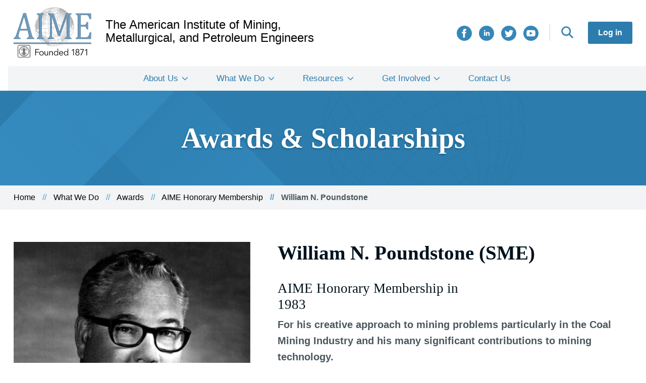

--- FILE ---
content_type: text/html; charset=UTF-8
request_url: https://aimehq.org/what-we-do/awards/aime-honorary-membership/william-n-poundstone-deceased-2015
body_size: 6834
content:
<!DOCTYPE html>
<html lang="en" dir="ltr">
  <head>
    <meta charset="utf-8" />
<meta name="description" content="Mr. Poundstone started his mining career at the Arkwright Mine in the summer of 1947 as a timberman; He worked two summers in this capacity and joined Christopher Coal Company upon graduation from West Virginia University in 1949. He served as a lab technician, a preparation engineer, belt foreman, section foreman and production engineer. In 1955 he was given the responsibility for opening the Humphrey Mine and was made Superintendent in May 1955. In 1960 he was promoted to General Superintendent of the Arkwright, Osage and Booth mines." />
<link rel="canonical" href="https://aimehq.org/what-we-do/awards/aime-honorary-membership/william-n-poundstone-deceased-2015" />
<meta name="Generator" content="Drupal 10 (https://www.drupal.org)" />
<meta name="MobileOptimized" content="width" />
<meta name="HandheldFriendly" content="true" />
<meta name="viewport" content="width=device-width, initial-scale=1.0" />
<script type="application/ld+json">{
    "@context": "https://schema.org",
    "@graph": [
        {
            "@type": "Organization",
            "sameAs": "https://twitter.com/aimehq",
            "name": "The American Institute of Mining, Metallurgical, and Petroleum Engineers",
            "description": "AIME supports its four Member Societies through the conferring of awards, scholarships and special grants and, as one of the five Founder Societies of engineering.",
            "url": "https://aimehq.org/",
            "logo": {
                "@type": "ImageObject",
                "url": "https://aime.prod.fruition.net/themes/custom/aime/AIME_Logo.png"
            }
        }
    ]
}</script>
<link rel="icon" href="/core/misc/favicon.ico" type="image/vnd.microsoft.icon" />

    <title>William N. Poundstone | The American Institute of Mining, Metallurgical, and Petroleum Engineers</title>
    <link rel="stylesheet" media="all" href="/sites/default/files/css/css_a7wiaGVoA2xJwlsesJxJ1DUnbG1AXJBtYQsIAKYuFas.css?delta=0&amp;language=en&amp;theme=aime&amp;include=eJw9zFEOAiEMRdEN4bCmN_AkNYVOWjTi6o0a5-_mfFxIZ25qO_QSc6mMlvAxe9BdKuPkoohYeUfw350RaIxUzJmr3w_ohhuePxjmHSovps4qyFfRSd8Kjik2UqyY7N_hG9OqNAc" />
<link rel="stylesheet" media="all" href="/sites/default/files/css/css_rWdypkx-dLIn8DHeR0HMoP5wSeMUulOuEsIXCkTTkws.css?delta=1&amp;language=en&amp;theme=aime&amp;include=eJw9zFEOAiEMRdEN4bCmN_AkNYVOWjTi6o0a5-_mfFxIZ25qO_QSc6mMlvAxe9BdKuPkoohYeUfw350RaIxUzJmr3w_ohhuePxjmHSovps4qyFfRSd8Kjik2UqyY7N_hG9OqNAc" />

    <script type="application/json" data-drupal-selector="drupal-settings-json">{"path":{"baseUrl":"\/","pathPrefix":"","currentPath":"node\/367","currentPathIsAdmin":false,"isFront":false,"currentLanguage":"en"},"pluralDelimiter":"\u0003","suppressDeprecationErrors":true,"gtag":{"tagId":"","consentMode":false,"otherIds":[],"events":[],"additionalConfigInfo":[]},"ajaxPageState":{"libraries":"eJxdzV0KAjEQA-AL1e2RJNuNw8hMRzpFXE_vDyjoS0i-l0CdVSxW2CHnbtql4GVx5Ri6Mb_cDJl7XZH8dGcmhFlaDNYew2F6Z5EIMR4npMoz_veCM26_6MW5KepJbXIsDZep0UvuOenvzwfmIUFi","theme":"aime","theme_token":null},"ajaxTrustedUrl":[],"gtm":{"tagId":null,"settings":{"data_layer":"dataLayer","include_classes":false,"allowlist_classes":"google\nnonGooglePixels\nnonGoogleScripts\nnonGoogleIframes","blocklist_classes":"customScripts\ncustomPixels","include_environment":false,"environment_id":"","environment_token":""},"tagIds":["GTM-PGSWX2G"]},"user":{"uid":0,"permissionsHash":"c969246ef2f309553e5d80d1599888246e0336c713bd504baab38f5bfc015079"}}</script>
<script src="/sites/default/files/js/js_fk64RDZdE2RchkMaX1hKc93OfTsUDbyxjPQJ1QjkBqQ.js?scope=header&amp;delta=0&amp;language=en&amp;theme=aime&amp;include=eJxLzMxN1U_PyU9KzNEtLqnMycxL10nPz0_PSY0vSUzXTwcS6Hy9xKzEClTBXADUixst"></script>
<script src="/modules/contrib/google_tag/js/gtag.js?t8imvj"></script>
<script src="/modules/contrib/google_tag/js/gtm.js?t8imvj"></script>

  </head>
  <body class="path-node page-node-type-awards-scholarships-winner">
        <a href="#main-content" class="visually-hidden focusable skip-link">
      Skip to main content
    </a>
    <noscript><iframe src="https://www.googletagmanager.com/ns.html?id=GTM-PGSWX2G"
                  height="0" width="0" style="display:none;visibility:hidden"></iframe></noscript>

      <div class="dialog-off-canvas-main-canvas" data-off-canvas-main-canvas>
    <div class="aime-site layout-container">
  <header role="banner" class="aime-site__header">
      <div class = "region region-header">
    <div class = "container clearfix">
      <div id="block-aime-branding" class="block block-system block-system-branding-block">
  
    
        <a href="/" rel="home" class="site-logo">
      <img src="/themes/custom/aime/AIME_Logo.png" alt="Home" />
    </a>
        <div class="site-name">
      <a href="/" rel="home">The American Institute of Mining, Metallurgical, and Petroleum Engineers</a>
    </div>
    </div>
<div id="block-hamburgericon" class="block block-block-content block-block-content55b44c44-1f43-4594-ba43-3b4e975535f3">
  
    
      
  </div>
<nav role="navigation" aria-labelledby="block-aime-account-menu-menu" id="block-aime-account-menu" class="block block-menu navigation menu--account">
            
  <h2 class="visually-hidden" id="block-aime-account-menu-menu">User account menu</h2>
  

        
                <ul data-region="header" class="menu menu--level-1">
                    <li class="menu-item">
        <a href="/user/login" data-drupal-link-system-path="user/login">Log in</a>
              </li>
        </ul>
  


  </nav>
<nav role="navigation" aria-labelledby="block-search-menu" id="block-search" class="block block-menu navigation menu--search">
            
  <h2 class="visually-hidden" id="block-search-menu">Search</h2>
  

        
                <ul data-region="header" class="menu menu--level-1">
                    <li class="menu-item">
        <a href="/search" data-drupal-link-system-path="search">Search</a>
              </li>
        </ul>
  


  </nav>
<nav role="navigation" aria-labelledby="block-connectwithus-2-menu" id="block-connectwithus-2" class="block block-menu navigation menu--social-share-icons">
            
  <h2 class="visually-hidden" id="block-connectwithus-2-menu">Connect With Us</h2>
  

        
                <ul data-region="header" class="menu menu--level-1">
                    <li class="menu-item">
        <a href="https://www.facebook.com/AIMEHQ/" class="aime-site__facebook" target="_blank">Facebook</a>
              </li>
                <li class="menu-item">
        <a href="https://www.linkedin.com/company/american-institute-of-mining-metallurgical-and-petroleum-engineers-inc-aime/" class="aime-site__linkedin" target="_blank">LinkedIn</a>
              </li>
                <li class="menu-item">
        <a href="https://twitter.com/aimehq" class="aime-site__twitter" target="_blank">Twitter</a>
              </li>
                <li class="menu-item">
        <a href="https://www.youtube.com/user/AIMEHQ" class="aime-site__youtube" target="_blank">YouTube</a>
              </li>
        </ul>
  


  </nav>

    </div>
  </div>

  </header>

  <nav role="banner" class="aime-site__header">
      <div class="region region-primary-menu">
    <nav role="navigation" aria-labelledby="block-aime-main-menu-menu" id="block-aime-main-menu" class="block block-menu navigation menu--main">
            
  <h2 class="visually-hidden" id="block-aime-main-menu-menu">Main navigation</h2>
  

        
                <ul data-region="primary_menu" class="menu menu--level-1">
                    <li class="menu-item menu-item--expanded">
        <a href="/about-us" data-drupal-link-system-path="node/3">About Us</a>
                                  <ul class="menu">
                    <li class="menu-item">
        <a href="/about-us/governance" data-drupal-link-system-path="node/3802">Governance</a>
              </li>
                <li class="menu-item">
        <a href="/about-us/history" data-drupal-link-system-path="node/2">Our History</a>
              </li>
                <li class="menu-item">
        <a href="/about-us/annual-reports" data-drupal-link-system-path="node/2953">Annual Reports</a>
              </li>
                <li class="menu-item">
        <a href="/about-us/news" data-drupal-link-system-path="about-us/news">News</a>
              </li>
        </ul>
  
              </li>
                <li class="menu-item menu-item--expanded">
        <a href="/what-we-do" data-drupal-link-system-path="node/2929">What We Do</a>
                                  <ul class="menu">
                    <li class="menu-item">
        <a href="/what-we-do/oral-histories" data-drupal-link-system-path="what-we-do/oral-histories">Oral Histories</a>
              </li>
                <li class="menu-item">
        <a href="/what-we-do/awards" data-drupal-link-system-path="what-we-do/awards">Awards</a>
              </li>
                <li class="menu-item">
        <a href="/what-we-do/scholarships" data-drupal-link-system-path="what-we-do/scholarships">Scholarships</a>
              </li>
                <li class="menu-item">
        <a href="/what-we-do/milestone-recognition" data-drupal-link-system-path="node/3746">Milestone Recognition</a>
              </li>
                <li class="menu-item">
        <a href="/what-we-do/funding" data-drupal-link-system-path="node/2947">Funding</a>
              </li>
                <li class="menu-item">
        <a href="/what-we-do/collaborative-efforts" data-drupal-link-system-path="node/2933">Collaborative Efforts</a>
              </li>
        </ul>
  
              </li>
                <li class="menu-item menu-item--expanded">
        <a href="/resources" data-drupal-link-system-path="node/2935">Resources</a>
                                  <ul class="menu">
                    <li class="menu-item">
        <a href="/resources/digital-library" data-drupal-link-system-path="node/5">Digital Library</a>
              </li>
                <li class="menu-item">
        <a href="/resources/artifacts" data-drupal-link-system-path="node/3759">Artifacts</a>
              </li>
                <li class="menu-item">
        <a href="/resources/transformations" data-drupal-link-system-path="node/2950">Transformations</a>
              </li>
                <li class="menu-item">
        <a href="/resources/key-links-profession" data-drupal-link-system-path="node/2948">Key Links for the Profession</a>
              </li>
                <li class="menu-item">
        <a href="/resources/marketing-materials" data-drupal-link-system-path="node/2961">Marketing Materials</a>
              </li>
                <li class="menu-item">
        <a href="/trustee-resources" data-drupal-link-system-path="node/2944">For Trustees &amp; Committees</a>
              </li>
        </ul>
  
              </li>
                <li class="menu-item menu-item--expanded">
        <a href="/how-to-get-involved" data-drupal-link-system-path="node/2938">Get Involved</a>
                                  <ul class="menu">
                    <li class="menu-item">
        <a href="/how-to-get-involved/events" data-drupal-link-system-path="how-to-get-involved/events">Events</a>
              </li>
                <li class="menu-item">
        <a href="/how-to-get-involved/become-member" data-drupal-link-system-path="node/2939">Become a Member</a>
              </li>
                <li class="menu-item">
        <a href="/how-to-get-involved/become-volunteer" data-drupal-link-system-path="node/2941">Become a Volunteer</a>
              </li>
                <li class="menu-item">
        <a href="/how-to-get-involved/charitable-giving" data-drupal-link-system-path="node/2940">Charitable Giving</a>
              </li>
        </ul>
  
              </li>
                <li class="menu-item">
        <a href="/contact" data-drupal-link-system-path="webform/contact">Contact Us</a>
              </li>
        </ul>
  


  </nav>

  </div>

  </nav>

  <main role="main" class="aime-site__main" id="aime-site-main">
    <a id="main-content" tabindex="-1"></a>    <div class="aime-site__content-top">
        <div class="region region-content-top">
    <div id="block-heroblock" class="block block-aime-blocks block-hero-block">
  
    
      <section class = "hero-secondary section-pad-64">
  <div class = "container">
    <h1 class = "hero-secondary__title header-3xl header-white text-shadow">Awards & Scholarships</h1>
    <img class = "hero-secondary__globe" src = "/themes/custom/aime/images/aime-globe.svg" alt="" />
  </div>
  <div class = "hero-secondary__fade"></div>
  <div class = "hero-secondary__fade-flipped"></div>
  <div class = "hero-secondary__fade-sml"></div>
</section>

  </div>

<div class="container breadcrumb-section">
  <div id="block-aime-breadcrumbs" class="block block-system block-system-breadcrumb-block">
    
        
            <nav class="breadcrumb" role="navigation" aria-labelledby="system-breadcrumb">
    <h2 id="system-breadcrumb" class="visually-hidden">Breadcrumb</h2>
    <ol>
          <li>
                  <a href="/">Home</a>
              </li>
          <li>
                  <a href="/what-we-do">What We Do</a>
              </li>
          <li>
                  <a href="/what-we-do/awards">Awards</a>
              </li>
          <li>
                  <a href="/what-we-do/awards/aime-honorary-membership">AIME Honorary Membership</a>
              </li>
          <li>
                  William N. Poundstone
              </li>
        </ol>
  </nav>

      </div>
</div>

  </div>

    </div>
    <div class="layout-content aime-site__content">
        <div class="region region-content">
    <div data-drupal-messages-fallback class="hidden"></div><div id="block-aime-content" class="block block-system block-system-main-block">
  
    
      
    
<article class="node node--type-awards-scholarships-winner node--view-mode-full">
  
<div class = "section-pad-32"></div>
<section class = "person-bio container grid-wrapper">
  <div class="person-bio__content width-5-12">
          <img class = "person-bio__img" src = "/sites/default/files/local/2021-01/Poundstone_William_NS.jpg" alt = "William N. Poundstone "/>
              </div>
  <div class = "person-bio__content width-7-12">
    <div class = "person-bio__content__header">
      <h2 class = "person-bio__name header-xl">
        William N. Poundstone 
                           (SME)               </h2>

      
              <h2 class = "person-bio__award-year header-m">
          AIME Honorary Membership in 
      <div class="field field--name-field-year field--type-integer field--label-hidden field__items">
              <div class="field__item">1983</div>
          </div>
  
        </h2>
          </div>
          <div class="person-bio__award paragraph-m">
        
            <div class="field field--name-field-subheader field--type-string-long field--label-hidden field__item">For his creative approach to mining problems particularly in the Coal Mining Industry and his many significant contributions to mining technology.</div>
      
      </div>
    
    
          <div class="person-bio__society paragraph-m">
  <div class="field field--name-field-date-deceased field--type-datetime field--label-inline clearfix">
    <div class="field__label">Deceased</div>
              <div class="field__item">2015</div>
          </div>
</div>
    
          <div class = "person-bio__bio content-wysiwyg">
        
            <div class="clearfix text-formatted field field--name-body field--type-text-with-summary field--label-hidden field__item"><p>Mr. Poundstone started his mining career at the Arkwright Mine in the summer of 1947 as a timberman; He worked two summers in this capacity and joined Christopher Coal Company upon graduation from West Virginia University in 1949. He served as a lab technician, a preparation engineer, belt foreman, section foreman and production engineer. In 1955 he was given the responsibility for opening the Humphrey Mine and was made Superintendent in May 1955. In 1960 he was promoted to General Superintendent of the Arkwright, Osage and Booth mines. In July 1961, he became Assistant to the Vice President of Operations - Consolidation Coal Company, Morgantown, West Virginia, and in February 1965 became an Executive Vice President of Consol in Pittsburgh, in charge of all operations. He assumed his present responsibilities <b>-</b>all new mine development, mining research, engineering, exploration and planning functions <b>-- </b>in November 1972.</p>
<p>In 1970 he served as President of the Coal Mining Institute of America; 1970-71 served as a Director of the Engineers' Society of Western Pennsylvnia; is a member of the Society of Mining Engineers of AIME;1971-73 served as a Director of the Bituminous Coal Operators' Association, Washington, D.C.; served as a Director of the Western Pennsylvania Coal Operators' Association; in 1975 was elected to the Board of Directors of the Bituminous Coal Research, Inc., and is Chairman of the BCR Production Research Committee. He has served on various energy policy committees.</p>
<p>He is a member of the King Coal Club and in 1973 served as President; a member of the Executive Committee of King Coal; a member of the Old Timers' Club and in 1974 served as President; he is also Chairman of the Education Committee of the Old Timers' Club. He is a Director of Conoco Coal Development Company and Consolidation Coal Company of Canada.</p>
<p>Mr. Poundstone is the recipient of the Old Timers' Award (April 1949) and the W. A. Tarr Award (1949). In May 1972, he received the "Order of the Black Bull Award" from Penn State University. He is a member of Tau Beta Pi, (Honorary Engineering Society); Sigma Gamma Epsilon, (Earth Science Honorary); Sphinx and Mountain, (Service <i>Honorary)i </i>and was also a member of Phi Kappa Psi Fraternity.</p>
<p>In July 1974, he was elected as a member to serve on the Panel on Project Independence Blueprint (CTAB) of the U.S. Department of Commerce and is also a member of the Research Advisory Committee of Carnegie Mellon Institute.</p>
<p>In March 1977, he was elected a member of the National Academy of Engineering.</p>
<p>Mr. Poundstone is the holder of 34 U.S. Patents covering primarily mining equipment and conveyors. He has been the author of a number of technical publications and was the co-author of a U.S. Bureau of Mines publication, "Removing Methane (Degasification) from the Pittsburgh Coalbed in northern West Virginia" in 1962. In July 1971, he was the author of "Coal Mining in the 70's and a Look Beyond" - this article was published in the July 1971 issue of Mining Engineering magazine .</p>
<p>Also, the author of "Sulfur Dioxide-A Burning Issue" a the Ohio Mining &amp; Reclamation Association - June 16, 1978.</p>
<p>In May 1979, he was elected by the A.S.M.E.-A.I.M.E. to receive the Percy Nicholls Award for notable scientific or industrial achievement in the Field of Solid Fuels.</p>
<p>In June 1979, Mr. Poundstone was selected to receive the Society of Mining Engineers of AIME' s Distinguished Member Award for outstanding or notable contributions to the technology or professional activities encompassed by the Society -- SME-AIME Distinguished Member Class of 1979 Award.</p>
<p><strong><a href="https://www.youtube.com/watch?v=HwOL5zTQYac" target="_blank">National Mining Hall of Fame Inductee Video</a></strong></p>
</div>
      
      </div>
    
    
    
      </div>
</section>
<div class = "section-pad-32"></div>
</article>

  </div>
<div id="block-globalfooterads" class="block block-block-content block-block-content9b807517-4ccc-442b-b592-b13006fd64e2">
  
    
      
            <div class="clearfix text-formatted field field--name-body field--type-text-with-summary field--label-hidden field__item"><p>&nbsp;</p>
<p class="text-align-center" style="font-size:10px;">ADVERTISEMENT:</p>
  <script type="text/javascript" src="https://static.adzerk.net/ados.js"></script>
  <script type="text/javascript">
    var ados = ados || {};
    ados.run = ados.run || [];
    ados.run.push(function() {
      /* load placement for account: Multiview,
                            site: AIMEweb - American Institute of Mining, Metallurgical, and Petroleum Engineers -,
                            zone: AIMEweb - Leaderboard 728x90,
                            size: 728x90 - Leaderboard */
      ados_add_placement(4466, 54385, "mvLeaderboard", 4)
        .setZone(230520);
      ados_load();
    });
  </script>
  <style>
    #mvLeaderboard img {
      height: auto;
      max-width: 100%;
    }
  </style>
  <div id="mvLeaderboard" class="advertisement-section"></div>
  <script type="text/javascript" src="https://static.adzerk.net/ados.js"></script>
  <script type="text/javascript">
    var ados = ados || {};
    ados.run = ados.run || [];
    ados.run.push(function() {
      /* load placement for account: Multiview,
                            site: AIMEweb - American Institute of Mining, Metallurgical, and Petroleum Engineers -,
                            zone: AIMEweb - Leaderboard 728x90,
                            size: 728x90 - Leaderboard */
      ados_add_placement(4466, 54385, "mvLeaderboard", 4)
        .setZone(230520);
      ados_load();
    });
  </script>
  <style>
    #mvLeaderboard img {
      height: auto;
      max-width: 100%;
    }
  </style>
  <div id="mvLeaderboard" class="advertisement-section"></div>
  <script type="text/javascript" src="https://static.adzerk.net/ados.js"></script>
  <script type="text/javascript">
    var ados = ados || {};
    ados.run = ados.run || [];
    ados.run.push(function() {
      /* load placement for account: Multiview,
                            site: AIMEweb - American Institute of Mining, Metallurgical, and Petroleum Engineers -,
                            zone: AIMEweb - Leaderboard 728x90,
                            size: 728x90 - Leaderboard */
      ados_add_placement(4466, 54385, "mvLeaderboard", 4)
        .setZone(230520);
      ados_load();
    });
  </script>
  <style>
    #mvLeaderboard img {
      height: auto;
      max-width: 100%;
    }
  </style>
  <div id="mvLeaderboard" class="advertisement-section"></div>
  <script type="text/javascript" src="https://static.adzerk.net/ados.js"></script>
  <script type="text/javascript">
    var ados = ados || {};
    ados.run = ados.run || [];
    ados.run.push(function() {
      /* load placement for account: Multiview,
                            site: AIMEweb - American Institute of Mining, Metallurgical, and Petroleum Engineers -,
                            zone: AIMEweb - Leaderboard 728x90,
                            size: 728x90 - Leaderboard */
      ados_add_placement(4466, 54385, "mvLeaderboard", 4)
        .setZone(230520);
      ados_load();
    });
  </script>
  <style>
    #mvLeaderboard img {
      height: auto;
      max-width: 100%;
    }
  </style>
  <div id="mvLeaderboard" class="advertisement-section"></div>
</div>
      
  </div>

  </div>

    </div>
  </main>

      <footer role="contentinfo" class="aime-site__footer">
      
  <footer role="contentinfo" class="aime-site__footer">
        <div class="region region-footer clearfix">
    <div class = "container clearfix">
      <div class = "aime-site__footer-left">
        <div class = "region-footer__logo">
          <div id="block-aimefooterlogo" class="block block-block-content block-block-content9be6c9f5-0213-40e1-aff1-f63b8cc4cfbe">
  
    
      
            <div class="clearfix text-formatted field field--name-body field--type-text-with-summary field--label-hidden field__item"><article class="media media--type-image media--view-mode-centered-full-width">
  
      
            <div class="field field--name-field-media-image field--type-image field--label-hidden field__item">  <img loading="lazy" src="/sites/default/files/local/styles/large/local/2021-01/AIME_Logo_White_Blue.png?itok=vNAywy9p" width="480" height="315" alt="AIME Logo, White Blue " class="image-style-large">


</div>
      
  </article>
</div>
      
  </div>

        </div>
        <div class = "region-footer__contact">
          <div id="block-footeraddress" class="block block-block-content block-block-contenta4b65420-10da-40d6-934a-94fe1e6fdbaf">
  
    
      
            <div class="clearfix text-formatted field field--name-body field--type-text-with-summary field--label-hidden field__item"><p><strong>Mailing Address:</strong></p>
<p>c/o Inventures</p>
<p>2603 Camino Ramon, Suite 200</p>
<p>San Ramon, CA 94583</p>
<p>&nbsp;</p>
<p><strong>Phone Number:</strong></p>
<p>1.925.275.6626</p>
</div>
      
  </div>

        </div>
      </div>
      <nav role="navigation" aria-labelledby="block-mainnavigation-menu" id="block-mainnavigation" class="block block-menu navigation menu--main">
            
  <h2 class="visually-hidden" id="block-mainnavigation-menu">Main navigation</h2>
  

        
                <ul data-region="footer" class="menu menu--level-1">
                    <li class="menu-item menu-item--expanded">
        <a href="/about-us" data-drupal-link-system-path="node/3">About Us</a>
                                  <ul class="menu">
                    <li class="menu-item">
        <a href="/about-us/governance" data-drupal-link-system-path="node/3802">Governance</a>
              </li>
                <li class="menu-item">
        <a href="/about-us/history" data-drupal-link-system-path="node/2">Our History</a>
              </li>
                <li class="menu-item">
        <a href="/about-us/annual-reports" data-drupal-link-system-path="node/2953">Annual Reports</a>
              </li>
                <li class="menu-item">
        <a href="/about-us/news" data-drupal-link-system-path="about-us/news">News</a>
              </li>
        </ul>
  
              </li>
                <li class="menu-item menu-item--expanded">
        <a href="/what-we-do" data-drupal-link-system-path="node/2929">What We Do</a>
                                  <ul class="menu">
                    <li class="menu-item">
        <a href="/what-we-do/oral-histories" data-drupal-link-system-path="what-we-do/oral-histories">Oral Histories</a>
              </li>
                <li class="menu-item">
        <a href="/what-we-do/awards" data-drupal-link-system-path="what-we-do/awards">Awards</a>
              </li>
                <li class="menu-item">
        <a href="/what-we-do/scholarships" data-drupal-link-system-path="what-we-do/scholarships">Scholarships</a>
              </li>
                <li class="menu-item">
        <a href="/what-we-do/milestone-recognition" data-drupal-link-system-path="node/3746">Milestone Recognition</a>
              </li>
                <li class="menu-item">
        <a href="/what-we-do/funding" data-drupal-link-system-path="node/2947">Funding</a>
              </li>
                <li class="menu-item">
        <a href="/what-we-do/collaborative-efforts" data-drupal-link-system-path="node/2933">Collaborative Efforts</a>
              </li>
        </ul>
  
              </li>
                <li class="menu-item menu-item--expanded">
        <a href="/resources" data-drupal-link-system-path="node/2935">Resources</a>
                                  <ul class="menu">
                    <li class="menu-item">
        <a href="/resources/digital-library" data-drupal-link-system-path="node/5">Digital Library</a>
              </li>
                <li class="menu-item">
        <a href="/resources/artifacts" data-drupal-link-system-path="node/3759">Artifacts</a>
              </li>
                <li class="menu-item">
        <a href="/resources/transformations" data-drupal-link-system-path="node/2950">Transformations</a>
              </li>
                <li class="menu-item">
        <a href="/resources/key-links-profession" data-drupal-link-system-path="node/2948">Key Links for the Profession</a>
              </li>
                <li class="menu-item">
        <a href="/resources/marketing-materials" data-drupal-link-system-path="node/2961">Marketing Materials</a>
              </li>
                <li class="menu-item">
        <a href="/trustee-resources" data-drupal-link-system-path="node/2944">For Trustees &amp; Committees</a>
              </li>
        </ul>
  
              </li>
                <li class="menu-item menu-item--expanded">
        <a href="/how-to-get-involved" data-drupal-link-system-path="node/2938">Get Involved</a>
                                  <ul class="menu">
                    <li class="menu-item">
        <a href="/how-to-get-involved/events" data-drupal-link-system-path="how-to-get-involved/events">Events</a>
              </li>
                <li class="menu-item">
        <a href="/how-to-get-involved/become-member" data-drupal-link-system-path="node/2939">Become a Member</a>
              </li>
                <li class="menu-item">
        <a href="/how-to-get-involved/become-volunteer" data-drupal-link-system-path="node/2941">Become a Volunteer</a>
              </li>
                <li class="menu-item">
        <a href="/how-to-get-involved/charitable-giving" data-drupal-link-system-path="node/2940">Charitable Giving</a>
              </li>
        </ul>
  
              </li>
                <li class="menu-item">
        <a href="/contact" data-drupal-link-system-path="webform/contact">Contact Us</a>
              </li>
        </ul>
  


  </nav>

    </div>
      <div class = "subfooter">
        <div class = "container clearfix">
          <div class="aime-site___footer_copyright">
            <div id="block-footercopyright" class="block block-block-content block-block-content9b5f9def-88e3-4b5a-a3bd-ebd70f02b244">
  
    
      
            <div class="clearfix text-formatted field field--name-body field--type-text-with-summary field--label-hidden field__item"><p>©2021 The American Institute of Mining, Metallurgical and Petroleum Engineers. All rights reserved.</p>
</div>
      
  </div>

          </div>
          <nav role="navigation" aria-labelledby="block-connectwithus-menu" id="block-connectwithus" class="block block-menu navigation menu--social-share-icons">
      
  <h2 id="block-connectwithus-menu">Connect With Us</h2>
  

        
                <ul data-region="footer" class="menu menu--level-1">
                    <li class="menu-item">
        <a href="https://www.facebook.com/AIMEHQ/" class="aime-site__facebook" target="_blank">Facebook</a>
              </li>
                <li class="menu-item">
        <a href="https://www.linkedin.com/company/american-institute-of-mining-metallurgical-and-petroleum-engineers-inc-aime/" class="aime-site__linkedin" target="_blank">LinkedIn</a>
              </li>
                <li class="menu-item">
        <a href="https://twitter.com/aimehq" class="aime-site__twitter" target="_blank">Twitter</a>
              </li>
                <li class="menu-item">
        <a href="https://www.youtube.com/user/AIMEHQ" class="aime-site__youtube" target="_blank">YouTube</a>
              </li>
        </ul>
  


  </nav>

        </div>
      </div>
  </div>
</footer>

    </footer>
  
</div>
  </div>

    
    <script src="/sites/default/files/js/js_0AxzPiDJzF9oC6k3eojT74DWNje6EE9jl4ad_Qxg9EE.js?scope=footer&amp;delta=0&amp;language=en&amp;theme=aime&amp;include=eJxLzMxN1U_PyU9KzNEtLqnMycxL10nPz0_PSY0vSUzXTwcS6Hy9xKzEClTBXADUixst"></script>

  </body>
</html>


--- FILE ---
content_type: application/javascript; charset=utf-8
request_url: https://e-4466.adzerk.net/ados?t=1768646538665&request=%7B%22Placements%22%3A%5B%7B%22A%22%3A4466%2C%22S%22%3A54385%2C%22D%22%3A%22mvLeaderboard%22%2C%22AT%22%3A4%2C%22Z%22%3A%5B230520%5D%7D%5D%2C%22Keywords%22%3A%22undefined%22%2C%22Referrer%22%3A%22%22%2C%22IsAsync%22%3Atrue%7D
body_size: 1116
content:
var html__33374 = '\x3ca\x20href\x3d\x22https\x3a\x2f\x2fe\x2d4466\x2eadzerk\x2enet\x2fr\x3fe\[base64]\x26s\x3dnqZuyHF_3h1pMGk7CjwpEg4MA20\x22\x20rel\x3d\x22nofollow\x22\x20target\x3d\x22_blank\x22\x20title\x3d\x22\x22\x3e\x3cimg\x20src\x3d\x22https\x3a\x2f\x2fs\x2ezkcdn\x2enet\x2fAdvertisers\x2fc9cd1ecc53d441e4b41c021533fe2e55\x2ejpg\x22\x20title\x3d\x22\x22\x20alt\x3d\x22\x22\x20border\x3d\x220\x22\x20width\x3d\x22728\x22\x20height\x3d\x2290\x22\x3e\x3c\x2fa\x3e';
var html_command__45650 = function() { azHtmlLoad('mvLeaderboard', html__33374); };
var pixel__31828 = 'https\x3a\x2f\x2fe\x2d4466\x2eadzerk\x2enet\x2fi\x2egif\x3fe\[base64]\x26s\x3d3mfAS8AVrdUxoxmRz2QLGo3fAxo';
var pixel_command__65737 = function() { ados_writePixel('mvLeaderboard', pixel__31828); };
setTimeout(function() {
  azLoad('mvLeaderboard', html_command__45650);
  azLoad('mvLeaderboard', pixel_command__65737);
}, 100);

--- FILE ---
content_type: application/javascript; charset=utf-8
request_url: https://e-4466.adzerk.net/ados?t=1768646538689&request=%7B%22Placements%22%3A%5B%7B%22A%22%3A4466%2C%22S%22%3A54385%2C%22D%22%3A%22mvLeaderboard%22%2C%22AT%22%3A4%2C%22Z%22%3A%5B230520%5D%7D%5D%2C%22Keywords%22%3A%22undefined%22%2C%22Referrer%22%3A%22%22%2C%22IsAsync%22%3Atrue%7D
body_size: 1125
content:
var html__72972 = '\x3ca\x20href\x3d\x22https\x3a\x2f\x2fe\x2d4466\x2eadzerk\x2enet\x2fr\x3fe\[base64]\x26s\x3dze\x2d\x2dlc647WFfqjmBB45estrPWBc\x22\x20rel\x3d\x22nofollow\x22\x20target\x3d\x22_blank\x22\x20title\x3d\x22\x22\x3e\x3cimg\x20src\x3d\x22https\x3a\x2f\x2fs\x2ezkcdn\x2enet\x2fAdvertisers\x2fc9cd1ecc53d441e4b41c021533fe2e55\x2ejpg\x22\x20title\x3d\x22\x22\x20alt\x3d\x22\x22\x20border\x3d\x220\x22\x20width\x3d\x22728\x22\x20height\x3d\x2290\x22\x3e\x3c\x2fa\x3e';
var html_command__33623 = function() { azHtmlLoad('mvLeaderboard', html__72972); };
var pixel__92749 = 'https\x3a\x2f\x2fe\x2d4466\x2eadzerk\x2enet\x2fi\x2egif\x3fe\[base64]\x26s\x3d8XjJeZtgNx1nyKXgzCqy\x2dimQbgI';
var pixel_command__62493 = function() { ados_writePixel('mvLeaderboard', pixel__92749); };
setTimeout(function() {
  azLoad('mvLeaderboard', html_command__33623);
  azLoad('mvLeaderboard', pixel_command__62493);
}, 100);

--- FILE ---
content_type: image/svg+xml
request_url: https://aimehq.org/themes/custom/aime/images/aime-globe.svg
body_size: 15296
content:
<svg width="402" height="403" viewBox="0 0 402 403" fill="none" xmlns="http://www.w3.org/2000/svg">
<path opacity="0.04" d="M402 219.26L398.448 159.521C398.448 159.521 398.448 159.521 398.448 159.198L385.855 122.062L375.2 100.75L352.921 68.1354C352.921 68.1354 352.921 68.1354 352.598 67.8125L323.86 43.5937L302.872 26.8021L269.937 12.9167L242.492 3.55208H242.169L211.817 1.61458L183.08 0C183.08 0 183.08 0 182.757 0L150.79 5.48958L117.855 17.7604L85.8892 36.4896L57.4747 60.0625L34.5494 86.8646L18.4048 114.635L9.68675 142.406L0.968675 171.469C0.968675 171.469 0.968675 171.469 0.968675 171.792L0 200.208L1.29157 235.083L9.68675 260.271L21.6337 295.146V295.469L43.5904 327.437L59.0892 344.875L88.7952 369.74C88.7952 369.74 88.7952 369.74 89.1181 369.74L142.395 394.604H142.718L181.142 401.062L197.61 403H197.933L217.306 401.062L247.335 397.188L262.511 393.312L278.978 386.854L295.769 378.458L312.236 368.125L328.058 356.5L342.265 344.229L354.535 331.312L363.899 318.719L378.752 292.24L387.793 274.802V274.479L391.99 258.656L402 219.26ZM191.798 400.74L222.472 397.833L224.733 398.156L197.61 401.708L191.798 400.74ZM143.687 392.99L135.614 389.115L159.186 393.635L169.195 395.573L174.684 398.156L143.687 392.99ZM36.1639 88.1562L56.8289 63.9375V67.4896L57.1518 74.5937L32.9349 102.687L33.9036 98.4896L36.1639 88.1562ZM151.113 7.75L165.32 9.6875H165.966L136.26 20.9896L130.771 22.9271L121.084 18.7292L151.113 7.75ZM181.788 399.448L173.716 395.573H175.007L214.723 393.635L219.243 396.219L196.641 398.479C189.214 398.479 183.08 399.125 181.788 399.448ZM301.258 28.7396L325.475 49.0833L301.258 41.3333L277.687 20.6667L292.54 25.8333L301.258 28.7396ZM301.581 371.031L298.029 372.969L296.414 373.938V373.615L302.549 361.99L301.904 368.448L301.581 371.031ZM276.395 380.719L273.812 381.042L286.728 371.031L277.364 379.75L276.395 380.719ZM3.8747 221.198L4.19759 210.219L13.5614 236.375L14.5301 239.281L13.2386 264.146L3.22892 235.083L3.8747 221.198ZM133.031 24.8646L170.487 10.6562L190.829 23.5729L172.747 30.6771L149.176 39.7188L137.552 29.0625L133.031 24.8646ZM324.183 355.208L319.663 359.083L310.622 356.5L324.183 355.208ZM160.477 382.656L117.21 372.646L114.949 361.021L114.304 357.146L159.508 371.031L160.8 381.042L160.477 382.656ZM240.231 21.6354L260.251 40.3646L218.921 48.7604L195.672 24.5417L235.065 17.4375L240.231 21.6354ZM371.648 294.5L343.88 325.823L343.557 324.208L371.002 288.688L371.325 291.917L371.648 294.5ZM104.94 68.4583L105.586 67.8125L124.313 95.2604L84.9205 127.229L68.453 98.1667L104.94 68.4583ZM363.253 276.74L358.41 274.802L369.711 235.729L371.971 227.979L382.949 233.469L365.836 277.708L363.253 276.74ZM75.5566 305.156L87.8265 276.417L128.188 306.448L116.241 330.667L96.8675 318.719L75.5566 305.156ZM373.908 176.958L373.586 181.802L370.034 225.073L353.566 223.135L352.921 173.083L373.908 176.958ZM162.092 366.188L165.643 353.271L213.108 363.281L209.557 373.292L161.446 368.771L162.092 366.188ZM218.275 51.3437L242.169 86.2188L242.492 86.5417L198.255 104.625L173.716 68.7812L193.735 61.0312L218.275 51.3437ZM109.137 245.094L110.752 242.833L149.176 278.031L141.749 288.042L129.157 304.51L88.7952 274.479L109.137 245.094ZM164.029 350.687L118.178 331.958L129.802 307.74L174.039 331.958L171.778 336.156L164.029 350.687ZM131.094 305.802L150.79 279.323L191.798 310L175.653 330.344L163.383 323.562L131.094 305.802ZM286.728 185.677L294.477 214.094L300.289 235.083L279.947 244.448L272.843 247.677L251.855 201.5L263.48 196.333L286.728 185.677ZM324.829 321.302L312.559 340.677L310.945 343.26L319.986 322.271L323.86 321.625L324.829 321.302ZM144.333 207.958L181.465 178.896L211.494 222.812L179.205 248L176.299 244.448L144.333 207.958ZM228.93 214.74L249.595 202.146L270.906 248.646L243.783 265.115L215.046 223.135L228.93 214.74ZM235.388 332.604L195.349 309.354L216.337 289.01L236.68 307.74L249.272 319.365L245.72 322.594L235.388 332.604ZM216.66 286.104L180.819 249.615L181.788 248.969L212.786 224.75L241.523 266.729L223.441 280.615L216.66 286.104ZM288.665 295.146L294.154 313.552L298.675 329.052L290.602 333.896L271.229 305.802L285.436 297.083L288.665 295.146ZM267.677 308.385L269.614 307.094L288.988 335.188L281.561 340.677L253.47 319.042L267.677 308.385ZM308.361 326.792L304.487 349.073L301.581 330.344L308.361 326.792ZM284.79 294.823L269.937 303.865L244.752 267.375L271.552 251.229L287.696 293.208L284.79 294.823ZM243.137 268.667L268 305.156L251.21 317.75L217.952 287.719L243.137 268.667ZM290.28 337.125L290.925 338.094L300.612 352.302L283.499 342.292L290.28 337.125ZM291.894 335.833L297.706 332.281L299.32 331.312L302.549 350.365V350.687L300.935 348.427L291.894 335.833ZM300.935 328.083L290.925 294.177L308.039 285.781L308.684 324.208L300.935 328.083ZM193.735 311.292L233.774 334.542L222.795 347.781L178.236 331.312L193.735 311.292ZM237.648 333.573L245.075 326.792L251.533 320.656L279.624 342.292L273.166 348.104L268.969 346.49L237.648 333.573ZM307.393 346.49L308.361 341L310.945 325.5L317.08 323.24L307.393 346.49ZM307.716 283.521L289.957 291.917L287.051 284.167L273.812 249.937L300.612 237.667L307.393 280.938L307.716 283.521ZM179.205 250.906L215.046 287.396L193.735 308.062L152.405 277.708L179.205 250.906ZM225.055 348.104L235.711 335.51L270.583 350.042L271.229 350.365L268.323 353.594L266.063 356.177L238.94 351.01L225.055 348.104ZM275.749 349.073L281.561 343.906L284.145 345.521L297.706 353.594L282.853 350.687L275.749 349.073ZM310.945 323.24L310.299 284.812L326.121 279.323L318.048 320.656L310.945 323.24ZM224.087 153.062L234.096 172.115L248.627 200.208L213.431 221.521L183.402 177.604L218.275 156.937L224.087 153.062ZM182.111 175.667L179.205 171.469L153.373 133.688L196.964 107.854L222.795 151.125L182.111 175.667ZM223.441 350.042L243.783 353.917L264.771 357.792L262.834 360.375L261.219 362.635L216.337 361.667L223.441 350.042ZM269.292 355.854L273.489 351.01L294.154 355.208L286.728 355.531C279.947 355.531 272.843 355.531 269.292 355.854ZM331.61 320.656L315.465 340.354L317.402 337.125L327.735 320.656H331.61ZM326.443 318.719L320.631 320.01L328.704 278.677L342.265 276.417L326.443 318.719ZM309.976 282.552L308.684 273.833L302.872 237.021L327.735 229.271L326.766 277.062L309.976 282.552ZM320.954 175.99L327.412 226.687L302.227 234.437L288.665 185.031L319.986 176.312L320.954 175.99ZM267.031 134.656L286.082 183.417L250.887 198.917L226.024 152.094L259.605 137.885L267.031 134.656ZM180.173 176.958L143.041 206.344L140.781 203.437L112.043 166.948L151.436 135.302L180.173 176.958ZM141.426 207.635L110.752 239.281L78.4627 202.792L110.429 168.24L141.426 207.635ZM134.323 218.292L142.718 209.573L177.59 249.292L150.467 276.094L112.366 241.219L134.323 218.292ZM176.622 332.927L221.181 349.396L213.754 361.344L166.289 351.333L167.258 349.396L176.622 332.927ZM262.834 364.896L267.031 364.25L285.759 360.698L261.542 368.125L262.834 364.896ZM264.448 362.312L265.417 361.021L267.354 358.115L289.957 357.469L280.916 359.083L264.448 362.312ZM319.986 338.74L334.516 320.979L337.099 321.625L319.986 338.74ZM351.306 223.135L329.995 226.042L323.537 175.344L350.983 172.76V183.74L351.306 223.135ZM288.019 182.771L268.969 134.01L306.747 124.646L320.308 173.729L288.019 182.771ZM195.995 105.917L152.082 131.75L127.542 95.9062L171.455 70.0729L195.995 105.917ZM215.369 363.927L260.573 365.219L258.959 369.094L212.14 373.615L215.369 363.927ZM339.036 322.917L340.328 324.208L323.86 338.094L339.036 322.917ZM333.547 318.396C332.578 318.396 330.641 318.396 329.027 318.396L344.848 275.771L355.181 276.094V276.417L333.547 318.396ZM342.911 273.833L328.704 276.417L329.349 248.969L329.672 228.302L343.88 226.365L350.66 225.396L346.463 249.937L342.911 273.833ZM268.323 131.75L245.72 87.8333L286.728 78.7917L306.101 122.385L268.323 131.75ZM266.063 132.719L225.055 150.156L199.224 106.885L243.46 88.8021L253.147 107.854L266.063 132.719ZM125.605 97.1979L150.145 133.042L110.429 164.687L85.8892 129.167L93.9614 122.708L125.605 97.1979ZM51.3398 168.24L69.4217 194.396L75.2337 203.115L52.6313 237.667L29.3831 203.76L51.3398 168.24ZM260.573 372.969V371.031L282.207 364.25L260.251 373.615L260.573 372.969ZM338.713 319.687L335.807 318.719L357.441 276.74L364.545 279.646L338.713 319.687ZM356.149 274.156L345.171 273.833L347.754 259.302L353.243 225.719L369.388 227.333L361.639 254.458L356.149 274.156ZM350.337 170.823L344.848 171.469C337.422 172.115 326.12 173.083 322.892 173.406L315.465 147.25L309.007 124.323L340.974 123.031L350.337 170.823ZM84.5976 130.781L109.137 166.302L76.8482 200.854L52.9542 165.979L84.5976 130.781ZM76.8482 204.729L109.137 241.219L87.1807 272.865L54.2458 239.281L76.8482 204.729ZM113.658 354.562L117.533 334.219L163.383 352.948L159.186 368.448L134.323 360.698L113.658 354.562ZM211.494 383.302L211.171 375.875L258.313 371.354V374.26L223.441 381.042L211.494 383.302ZM324.829 345.198L339.036 336.802L337.745 339.062L324.829 345.198ZM326.766 341.646L341.296 331.312L340.974 333.25L326.766 341.646ZM326.443 339.062L329.995 336.156L341.619 326.469L341.942 328.083L331.61 335.51L326.443 339.062ZM341.942 322.594L340.651 321.302L366.482 281.583L370.357 286.427L341.942 322.594ZM285.436 76.8542L244.429 85.8958L220.535 50.6979L262.188 42.3021L284.467 74.9167L285.436 76.8542ZM216.66 49.4062L172.101 66.8438L151.113 41.0104L193.412 24.8646L201.807 33.5833L216.66 49.4062ZM170.164 68.1354L126.251 93.9688L107.523 66.5208L148.853 42.3021L170.164 68.1354ZM50.0482 165.979L28.4145 201.177L15.8217 169.854L35.841 135.948L50.0482 165.979ZM74.9109 307.417L92.9928 318.719L115.272 332.927L111.398 353.271L71.6819 331.635L73.9422 314.521L74.9109 307.417ZM183.725 373.292L208.911 375.875V383.625L162.414 382.979L161.123 371.031L183.725 373.292ZM212.463 385.562L258.636 376.521L259.605 378.458L215.369 390.729L214.723 389.438L212.463 385.562ZM264.771 380.073L263.157 379.104L271.229 374.906L280.27 370.062L264.771 380.073ZM261.542 377.49L260.896 375.875L272.198 371.031L280.593 367.479L271.229 372.323L261.542 377.49ZM329.995 349.073L326.766 352.302L315.465 353.594L329.995 349.073ZM333.224 345.844L320.954 349.719L322.569 348.75L335.161 342.937L333.224 345.844ZM372.294 225.719L376.169 177.927L390.053 186.646L383.272 231.531L372.294 225.719ZM373.908 174.698L352.921 171.146L343.88 123.354L368.096 129.167L371.648 157.906L373.908 174.698ZM323.86 78.4687L340.651 120.448L324.183 121.094C322.892 121.094 321.923 121.094 320.631 121.094H318.048C317.08 121.094 316.111 121.094 315.142 121.094H312.559C311.59 121.094 310.622 121.094 309.976 121.094H308.684L289.311 77.8229C292.217 77.8229 298.998 77.8229 305.778 77.8229L323.86 78.4687ZM66.8386 99.7812L80.7229 124.646L82.9831 128.844L51.6627 164.042L50.0482 160.167L37.4554 133.365L58.7663 108.823L66.8386 99.7812ZM4.52048 204.083L14.5301 173.083L26.8 203.76L17.759 230.24L15.8217 235.729L13.2386 228.948L4.52048 204.083ZM17.1133 238.958L28.4145 206.344L51.6627 239.604L39.3928 271.25L22.9253 247.354L17.1133 238.958ZM41.0072 273.188L53.2771 241.542L85.8892 274.802L73.6193 303.542L57.4747 288.365L41.0072 273.188ZM111.398 355.854L112.043 359.406L114.304 371.354L77.1711 352.948L72.3277 334.542L111.398 355.854ZM367.773 279L384.241 235.729L389.73 244.125L371.325 283.844L367.773 279ZM389.73 183.74L376.169 175.344L370.357 130.458L386.178 141.76L388.439 168.24L389.73 183.74ZM322.569 76.2083H301.581C295.446 76.2083 289.957 76.2083 288.019 76.2083L287.696 75.5625L264.771 42.3021L284.467 42.625L299.966 42.9479L320.308 72.6562L322.569 76.2083ZM297.383 41.0104L263.157 40.0417L238.617 17.4375L271.875 18.7292L272.521 19.375L297.383 41.0104ZM147.239 40.6875L131.094 50.0521L106.231 64.5833L104.94 62.6458L94.2843 46.8229L130.771 25.8333L147.239 40.6875ZM104.294 65.875L67.8072 96.2292L64.9012 88.8021L59.7349 75.8854L92.347 48.4375L104.294 65.875ZM13.2386 169.531L4.19759 197.625L3.22892 171.792L11.3012 145.635L13.2386 169.531ZM38.747 302.896L39.7157 290.302L40.6843 276.417L57.4747 292.24L72.6506 306.448L71.0361 318.719L69.4217 330.667L51.0169 314.521L38.747 302.896ZM169.518 393.312L163.706 385.24L209.557 385.885L212.463 391.052L203.745 391.375C191.798 392.021 173.393 392.99 169.518 393.312ZM222.795 395.25L217.629 392.344L260.573 380.396L260.896 380.719L261.865 381.365L222.795 395.25ZM265.417 382.656H266.063L233.774 396.542L227.639 395.573L264.771 382.333L265.417 382.656ZM269.937 381.365L268 380.719L282.853 371.031L272.521 379.104L269.937 381.365ZM292.54 368.771L284.467 378.781L281.239 379.75L285.436 375.875L292.54 368.771ZM292.863 375.552L288.665 377.167L290.28 375.229L298.029 365.542L296.414 368.771L292.863 375.552ZM307.07 357.792L317.402 360.698L311.913 364.896L307.07 357.792ZM392.313 185.677L389.084 146.604L395.865 159.844L398.125 196.01L392.313 185.677ZM385.21 138.208L384.564 137.885L370.034 127.552L356.149 89.4479L372.617 102.365L375.523 110.437L385.21 138.208ZM352.921 86.5417L367.451 126.26L343.234 120.448L326.766 78.7917L344.525 83.9583L352.921 86.5417ZM208.265 3.875L231.836 15.5L215.046 18.7292L193.735 22.6042L173.716 10.0104L195.349 6.45833L208.265 3.875ZM58.1205 77.1771L59.7349 81.0521L66.1928 97.5208L37.1325 130.781L32.612 107.208L42.2988 95.9062L58.1205 77.1771ZM30.3518 110.115L34.8723 133.042L15.4988 165.979L13.2386 140.146L15.4988 135.625L30.3518 110.115ZM15.4988 269.635L16.7904 242.51L38.4241 274.156L36.4867 300.312L30.6747 292.24L15.4988 269.635ZM45.8506 326.469L39.7157 306.771L64.5783 328.729L69.7446 333.25L74.2651 350.365V351.01L46.4964 327.437L45.8506 326.469ZM119.147 375.229L161.123 384.917L166.612 392.667L127.542 385.24L120.116 376.198L119.147 375.229ZM270.583 383.625H271.229L247.012 395.573L241.2 396.219L270.583 383.625ZM304.164 369.74L305.133 359.083L309.976 365.865L304.81 369.094L304.164 369.74ZM342.588 335.188L342.911 334.542L365.836 311.938L362.93 317.427L342.588 335.188ZM343.88 330.344V329.052L370.357 299.344L368.742 305.479L343.88 330.344ZM373.586 291.271L372.94 286.104L390.376 248.323L391.022 255.104L391.345 257.688L384.887 270.281L373.586 291.271ZM390.376 240.896L388.761 238.635L384.887 232.823L391.345 189.552L397.802 201.177L397.48 203.437L390.376 240.896ZM350.983 83.6354L333.547 78.7917L325.152 76.5312L303.195 44.2396L329.672 52.6354L330.641 53.9271L350.983 83.6354ZM241.846 5.8125L266.386 16.1458L236.034 14.8542L224.087 9.04167L214.4 4.19792L224.087 4.84375L241.846 5.8125ZM85.8892 39.3958L91.0554 46.8229L77.494 57.8021L59.412 72.6562V71.6875L59.0892 61.3542L85.8892 39.3958ZM30.0289 105.271L29.706 106.562L18.4048 125.937L15.4988 130.781L20.0193 115.604L32.2892 94.2917L30.0289 105.271ZM23.894 294.5L18.0819 277.062L36.4867 303.542L41.653 320.01L23.894 294.5ZM90.4096 368.125L80.7229 357.146L114.949 373.938L115.918 375.229L122.053 382.979L91.3783 368.771L90.4096 368.125ZM341.619 342.615L337.745 345.198L343.234 340.677L341.619 342.615ZM353.566 330.021L340.651 340.354L356.472 326.146L353.566 330.021ZM386.824 273.51L373.263 297.729L373.908 295.469L388.439 267.375L386.824 273.51ZM391.345 145.958L388.439 140.469L380.043 116.25L383.272 122.708L391.345 145.958ZM354.535 84.9271L341.619 65.875L335.807 57.4792L350.66 69.4271L368.742 95.9062L354.535 84.9271ZM183.08 2.26042L198.901 3.22917L170.487 8.07292L158.54 6.45833L183.08 2.26042ZM118.178 20.3438L128.511 24.5417L92.9928 45.2083L90.4096 41.6562L87.8265 37.7812L118.178 20.3438ZM56.8289 338.74L75.5566 354.562L79.1084 358.437L61.3494 343.583L56.8289 338.74ZM258.313 392.344L276.072 383.302L262.511 391.052L262.188 391.375L257.667 392.667L258.313 392.344ZM281.561 382.979L282.207 382.656L278.333 385.24L276.395 385.885L281.561 382.979ZM392.636 250.26L391.99 244.125L398.771 209.896L399.417 219.26L392.636 250.26Z" fill="#2B2B2B"/>
</svg>


--- FILE ---
content_type: image/svg+xml
request_url: https://aimehq.org/themes/custom/aime/images/icon-facebook.svg
body_size: 287
content:
<svg width="30" height="30" viewBox="0 0 30 30" fill="none" xmlns="http://www.w3.org/2000/svg">
<path d="M15 0C6.71625 0 0 6.71625 0 15C0 23.2838 6.71625 30 15 30C23.2838 30 30 23.2838 30 15C30 6.71625 23.2838 0 15 0ZM18.75 10H17.0625C16.39 10 16.25 10.2762 16.25 10.9725V12.5H18.75L18.4888 15H16.25V23.75H12.5V15H10V12.5H12.5V9.615C12.5 7.40375 13.6638 6.25 16.2863 6.25H18.75V10Z" fill="#3687B8"/>
</svg>


--- FILE ---
content_type: application/javascript; charset=utf-8
request_url: https://e-4466.adzerk.net/ados?t=1768646538687&request=%7B%22Placements%22%3A%5B%7B%22A%22%3A4466%2C%22S%22%3A54385%2C%22D%22%3A%22mvLeaderboard%22%2C%22AT%22%3A4%2C%22Z%22%3A%5B230520%5D%7D%5D%2C%22Keywords%22%3A%22undefined%22%2C%22Referrer%22%3A%22%22%2C%22IsAsync%22%3Atrue%7D
body_size: 1131
content:
var html__77248 = '\x3ca\x20href\x3d\x22https\x3a\x2f\x2fe\x2d4466\x2eadzerk\x2enet\x2fr\x3fe\[base64]\x26s\x3d\x2dPedRMKGyeGkesM6hSFIQHw4X8U\x22\x20rel\x3d\x22nofollow\x22\x20target\x3d\x22_blank\x22\x20title\x3d\x22\x22\x3e\x3cimg\x20src\x3d\x22https\x3a\x2f\x2fs\x2ezkcdn\x2enet\x2fAdvertisers\x2fc9cd1ecc53d441e4b41c021533fe2e55\x2ejpg\x22\x20title\x3d\x22\x22\x20alt\x3d\x22\x22\x20border\x3d\x220\x22\x20width\x3d\x22728\x22\x20height\x3d\x2290\x22\x3e\x3c\x2fa\x3e';
var html_command__91608 = function() { azHtmlLoad('mvLeaderboard', html__77248); };
var pixel__43976 = 'https\x3a\x2f\x2fe\x2d4466\x2eadzerk\x2enet\x2fi\x2egif\x3fe\[base64]\x26s\x3dmGvtIx\x2dBUYCtbRXgQEThWUCNDuM';
var pixel_command__86185 = function() { ados_writePixel('mvLeaderboard', pixel__43976); };
setTimeout(function() {
  azLoad('mvLeaderboard', html_command__91608);
  azLoad('mvLeaderboard', pixel_command__86185);
}, 100);

--- FILE ---
content_type: application/javascript; charset=utf-8
request_url: https://e-4466.adzerk.net/ados?t=1768646538685&request=%7B%22Placements%22%3A%5B%7B%22A%22%3A4466%2C%22S%22%3A54385%2C%22D%22%3A%22mvLeaderboard%22%2C%22AT%22%3A4%2C%22Z%22%3A%5B230520%5D%7D%5D%2C%22Keywords%22%3A%22undefined%22%2C%22Referrer%22%3A%22%22%2C%22IsAsync%22%3Atrue%7D
body_size: 1126
content:
var html__76233 = '\x3ca\x20href\x3d\x22https\x3a\x2f\x2fe\x2d4466\x2eadzerk\x2enet\x2fr\x3fe\[base64]\x26s\x3dHlDSaOL7JbgnoPyq1uxT4BsfRtE\x22\x20rel\x3d\x22nofollow\x22\x20target\x3d\x22_blank\x22\x20title\x3d\x22\x22\x3e\x3cimg\x20src\x3d\x22https\x3a\x2f\x2fs\x2ezkcdn\x2enet\x2fAdvertisers\x2fc9cd1ecc53d441e4b41c021533fe2e55\x2ejpg\x22\x20title\x3d\x22\x22\x20alt\x3d\x22\x22\x20border\x3d\x220\x22\x20width\x3d\x22728\x22\x20height\x3d\x2290\x22\x3e\x3c\x2fa\x3e';
var html_command__87710 = function() { azHtmlLoad('mvLeaderboard', html__76233); };
var pixel__67408 = 'https\x3a\x2f\x2fe\x2d4466\x2eadzerk\x2enet\x2fi\x2egif\x3fe\[base64]\x26s\x3du4JssHAcE_CsUPX1J8aVv4nQ\x2d\x2dc';
var pixel_command__10734 = function() { ados_writePixel('mvLeaderboard', pixel__67408); };
setTimeout(function() {
  azLoad('mvLeaderboard', html_command__87710);
  azLoad('mvLeaderboard', pixel_command__10734);
}, 100);